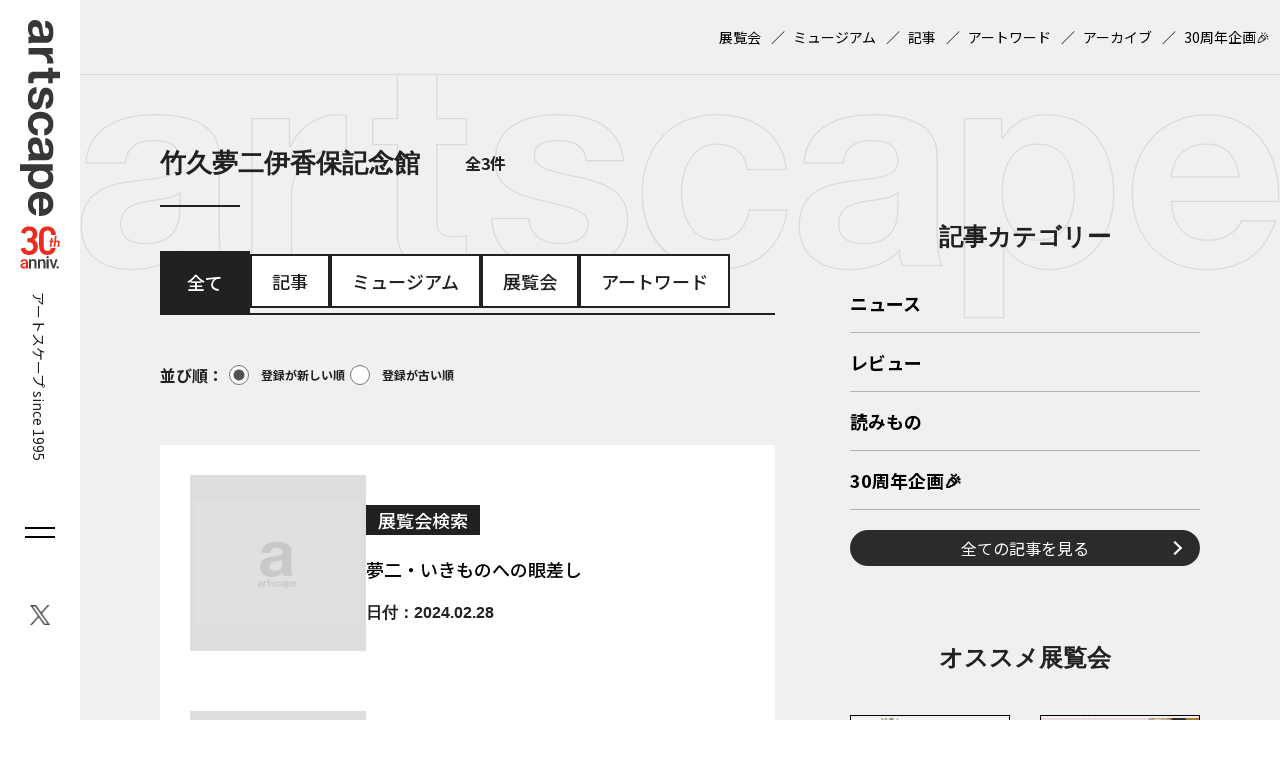

--- FILE ---
content_type: text/html; charset=UTF-8
request_url: https://artscape.jp/tag/%E7%AB%B9%E4%B9%85%E5%A4%A2%E4%BA%8C%E4%BC%8A%E9%A6%99%E4%BF%9D%E8%A8%98%E5%BF%B5%E9%A4%A8/
body_size: 8472
content:
<!DOCTYPE html>
<html lang="ja">
<head>
<!-- Google Tag Manager -->
<script>(function(w,d,s,l,i){w[l]=w[l]||[];w[l].push({'gtm.start':
new Date().getTime(),event:'gtm.js'});var f=d.getElementsByTagName(s)[0],
j=d.createElement(s),dl=l!='dataLayer'?'&l='+l:'';j.async=true;j.src=
'https://www.googletagmanager.com/gtm.js?id='+i+dl;f.parentNode.insertBefore(j,f);
})(window,document,'script','dataLayer','GTM-5C4PD4');</script>
<!-- End Google Tag Manager -->
<!-- 広告ベースタグ -->
<script async src="https://securepubads.g.doubleclick.net/tag/js/gpt.js"></script>
<script>
	window.googletag = window.googletag || {cmd: []};
	googletag.cmd.push(function() {
	
//【PC共通】右サイドバー上‗レクタングル１
googletag.defineSlot('/21868270103/artscape2_PCall_SidebarR_Rectangle_1', [[300, 250], [200, 200], [336, 280], [250, 250]], 'div-gpt-ad-1715046924974-0').addService(googletag.pubads());
//【PC共通】右サイドバー下1‗レクタングル２
googletag.defineSlot('/21868270103/artscape2_PCall_SidebarR_Rectangle_2', [[250, 250], [336, 280], [200, 200], [300, 250]], 'div-gpt-ad-1715046801754-0').addService(googletag.pubads());
//【PC共通】右サイドバー下2‗レクタングル３
googletag.defineSlot('/21868270103/artscape2_PCall_SidebarR_Rectangle_3', [[300, 600], [200, 200], [250, 250], [300, 250], [336, 280]], 'div-gpt-ad-1715046874496-0').addService(googletag.pubads());
//【PC共通】下部オーバーレイ‗アンカー１
googletag.defineSlot('/21868270103/artscape2_PCall_Overlay_Anchor_1', [[468, 60], [970, 90], [728, 90]], 'div-gpt-ad-1715578657467-0').addService(googletag.pubads());
//【SP共通】下サイドバー上‗レクタングル１
googletag.defineSlot('/21868270103/artscape2_SPall_SidebarU_Rectangle_1', [[250, 250], [300, 250], [336, 280], [200, 200]], 'div-gpt-ad-1715045739511-0').addService(googletag.pubads());
//【SP共通】下サイドバー下1‗レクタングル２
googletag.defineSlot('/21868270103/artscape2_SPall_SidebarU_Rectangle_2', [[200, 200], [250, 250], [300, 250], [336, 280]], 'div-gpt-ad-1715045904687-0').addService(googletag.pubads());
//【SP共通】下サイドバー下2‗レクタングル３
googletag.defineSlot('/21868270103/artscape2_SPall_SidebarU_Rectangle_3', [[200, 200], [250, 250], [300, 250], [336, 280]], 'div-gpt-ad-1715045836351-0').addService(googletag.pubads());
//【SP共通】下部オーバーレイ‗アンカー１
googletag.defineSlot('/21868270103/artscape2_SPall_Overlay_Anchor_1', [[320, 50], [320, 100]], 'div-gpt-ad-1715578743373-0').addService(googletag.pubads());	googletag.pubads().enableSingleRequest();
	googletag.pubads().collapseEmptyDivs();
	googletag.enableServices();
});
</script>
<!-- meta -->
<meta charset="utf-8">
<meta name="viewport" content="width=device-width,initial-scale=1">
<meta name="keywords" content="" />

<meta name="description" content="美術館・アート情報" />

<meta property="og:locale" content="ja_JP" />
<meta property="og:site_name" content="artscape" />
<meta property="og:type" content="article" />
<meta property="og:url" content="https://artscape.jp" />

<meta property="og:title" content="竹久夢二伊香保記念館 &#8211; artscape" />
<meta property="og:description" content="美術館・アート情報">
<meta property="og:image" content="https://artscape.jp/wp-content/themes/artscape/images/ogp.png?20241218">
<meta property="og:image:width" content="1200" />
<meta property="og:image:height" content="631" />

<meta name="twitter:site" content="@Twitter" />
<meta name="twitter:title" content="竹久夢二伊香保記念館 &#8211; artscape" />
<meta name="twitter:url" content="https://artscape.jp" />
<meta name="twitter:card" content="summary_large_image">
<meta name="twitter:description" content="美術館・アート情報" />
<meta name="twitter:image" content="https://artscape.jp/wp-content/themes/artscape/images/ogp.png?20241218">
<!-- /meta -->

<!-- CSS,JS -->
<link rel="shortcut icon" href="https://artscape.jp/wp-content/themes/artscape/images/favicon.ico">
<!-- /CSS,JS -->
<title>竹久夢二伊香保記念館 &#8211; artscape</title>
<meta name='robots' content='max-image-preview:large' />
<link rel='dns-prefetch' href='//artscape.jp' />
<script type="text/javascript">
/* <![CDATA[ */
window._wpemojiSettings = {"baseUrl":"https:\/\/s.w.org\/images\/core\/emoji\/15.0.3\/72x72\/","ext":".png","svgUrl":"https:\/\/s.w.org\/images\/core\/emoji\/15.0.3\/svg\/","svgExt":".svg","source":{"concatemoji":"https:\/\/artscape.jp\/wp-includes\/js\/wp-emoji-release.min.js?ver=6.5.3"}};
/*! This file is auto-generated */
!function(i,n){var o,s,e;function c(e){try{var t={supportTests:e,timestamp:(new Date).valueOf()};sessionStorage.setItem(o,JSON.stringify(t))}catch(e){}}function p(e,t,n){e.clearRect(0,0,e.canvas.width,e.canvas.height),e.fillText(t,0,0);var t=new Uint32Array(e.getImageData(0,0,e.canvas.width,e.canvas.height).data),r=(e.clearRect(0,0,e.canvas.width,e.canvas.height),e.fillText(n,0,0),new Uint32Array(e.getImageData(0,0,e.canvas.width,e.canvas.height).data));return t.every(function(e,t){return e===r[t]})}function u(e,t,n){switch(t){case"flag":return n(e,"\ud83c\udff3\ufe0f\u200d\u26a7\ufe0f","\ud83c\udff3\ufe0f\u200b\u26a7\ufe0f")?!1:!n(e,"\ud83c\uddfa\ud83c\uddf3","\ud83c\uddfa\u200b\ud83c\uddf3")&&!n(e,"\ud83c\udff4\udb40\udc67\udb40\udc62\udb40\udc65\udb40\udc6e\udb40\udc67\udb40\udc7f","\ud83c\udff4\u200b\udb40\udc67\u200b\udb40\udc62\u200b\udb40\udc65\u200b\udb40\udc6e\u200b\udb40\udc67\u200b\udb40\udc7f");case"emoji":return!n(e,"\ud83d\udc26\u200d\u2b1b","\ud83d\udc26\u200b\u2b1b")}return!1}function f(e,t,n){var r="undefined"!=typeof WorkerGlobalScope&&self instanceof WorkerGlobalScope?new OffscreenCanvas(300,150):i.createElement("canvas"),a=r.getContext("2d",{willReadFrequently:!0}),o=(a.textBaseline="top",a.font="600 32px Arial",{});return e.forEach(function(e){o[e]=t(a,e,n)}),o}function t(e){var t=i.createElement("script");t.src=e,t.defer=!0,i.head.appendChild(t)}"undefined"!=typeof Promise&&(o="wpEmojiSettingsSupports",s=["flag","emoji"],n.supports={everything:!0,everythingExceptFlag:!0},e=new Promise(function(e){i.addEventListener("DOMContentLoaded",e,{once:!0})}),new Promise(function(t){var n=function(){try{var e=JSON.parse(sessionStorage.getItem(o));if("object"==typeof e&&"number"==typeof e.timestamp&&(new Date).valueOf()<e.timestamp+604800&&"object"==typeof e.supportTests)return e.supportTests}catch(e){}return null}();if(!n){if("undefined"!=typeof Worker&&"undefined"!=typeof OffscreenCanvas&&"undefined"!=typeof URL&&URL.createObjectURL&&"undefined"!=typeof Blob)try{var e="postMessage("+f.toString()+"("+[JSON.stringify(s),u.toString(),p.toString()].join(",")+"));",r=new Blob([e],{type:"text/javascript"}),a=new Worker(URL.createObjectURL(r),{name:"wpTestEmojiSupports"});return void(a.onmessage=function(e){c(n=e.data),a.terminate(),t(n)})}catch(e){}c(n=f(s,u,p))}t(n)}).then(function(e){for(var t in e)n.supports[t]=e[t],n.supports.everything=n.supports.everything&&n.supports[t],"flag"!==t&&(n.supports.everythingExceptFlag=n.supports.everythingExceptFlag&&n.supports[t]);n.supports.everythingExceptFlag=n.supports.everythingExceptFlag&&!n.supports.flag,n.DOMReady=!1,n.readyCallback=function(){n.DOMReady=!0}}).then(function(){return e}).then(function(){var e;n.supports.everything||(n.readyCallback(),(e=n.source||{}).concatemoji?t(e.concatemoji):e.wpemoji&&e.twemoji&&(t(e.twemoji),t(e.wpemoji)))}))}((window,document),window._wpemojiSettings);
/* ]]> */
</script>
<style id='wp-emoji-styles-inline-css' type='text/css'>

	img.wp-smiley, img.emoji {
		display: inline !important;
		border: none !important;
		box-shadow: none !important;
		height: 1em !important;
		width: 1em !important;
		margin: 0 0.07em !important;
		vertical-align: -0.1em !important;
		background: none !important;
		padding: 0 !important;
	}
</style>
<link rel='stylesheet' id='wordpress-popular-posts-css-css' href='https://artscape.jp/wp-content/plugins/wordpress-popular-posts/assets/css/wpp.css?ver=6.4.2' type='text/css' media='all' />
<link rel='stylesheet' id='temp-reset-css' href='https://artscape.jp/wp-content/themes/artscape/css/common/reset.css?ver=1747360366' type='text/css' media='' />
<link rel='stylesheet' id='temp-common-css' href='https://artscape.jp/wp-content/themes/artscape/css/common/common.css?ver=1747360366' type='text/css' media='' />
<link rel='stylesheet' id='temp-editor-css' href='https://artscape.jp/wp-content/themes/artscape/css/common/editor.css?ver=1747360366' type='text/css' media='' />
<link rel='stylesheet' id='temp-style-css' href='https://artscape.jp/wp-content/themes/artscape/css/style.css?ver=1750906278' type='text/css' media='' />
<link rel='stylesheet' id='temp-smp-css' href='https://artscape.jp/wp-content/themes/artscape/css/smp.css?ver=1747360366' type='text/css' media='' />
<link rel='stylesheet' id='temp-article-css' href='https://artscape.jp/wp-content/themes/artscape/css/ver/article.css?ver=1753662383' type='text/css' media='' />
<link rel='stylesheet' id='temp-archive-css' href='https://artscape.jp/wp-content/themes/artscape/css/ver/archive.css?ver=1752222454' type='text/css' media='' />
<link rel='stylesheet' id='temp-tag-css' href='https://artscape.jp/wp-content/themes/artscape/css/ver/tag.css?ver=1747360366' type='text/css' media='' />
<script type="application/json" id="wpp-json">

{"sampling_active":1,"sampling_rate":100,"ajax_url":"https:\/\/artscape.jp\/wp-json\/wordpress-popular-posts\/v1\/popular-posts","api_url":"https:\/\/artscape.jp\/wp-json\/wordpress-popular-posts","ID":0,"token":"f162b68df1","lang":0,"debug":0}

</script>
<script type="text/javascript" src="https://artscape.jp/wp-content/plugins/wordpress-popular-posts/assets/js/wpp.min.js?ver=6.4.2" id="wpp-js-js"></script>
            <style id="wpp-loading-animation-styles">@-webkit-keyframes bgslide{from{background-position-x:0}to{background-position-x:-200%}}@keyframes bgslide{from{background-position-x:0}to{background-position-x:-200%}}.wpp-widget-placeholder,.wpp-widget-block-placeholder,.wpp-shortcode-placeholder{margin:0 auto;width:60px;height:3px;background:#dd3737;background:linear-gradient(90deg,#dd3737 0%,#571313 10%,#dd3737 100%);background-size:200% auto;border-radius:3px;-webkit-animation:bgslide 1s infinite linear;animation:bgslide 1s infinite linear}</style>
            <noscript><style>.lazyload[data-src]{display:none !important;}</style></noscript><style>.lazyload{background-image:none !important;}.lazyload:before{background-image:none !important;}</style><link rel="icon" href="/wp-content/uploads/2025/07/cropped-favicon-32x32.png" sizes="32x32" />
<link rel="icon" href="/wp-content/uploads/2025/07/cropped-favicon-192x192.png" sizes="192x192" />
<link rel="apple-touch-icon" href="/wp-content/uploads/2025/07/cropped-favicon-180x180.png" />
<meta name="msapplication-TileImage" content="/wp-content/uploads/2025/07/cropped-favicon-270x270.png" />
</head>
<body class="archive tag tag-280">
<!-- Google Tag Manager (noscript) -->
<noscript><iframe src="https://www.googletagmanager.com/ns.html?id=GTM-5C4PD4"
height="0" width="0" style="display:none;visibility:hidden"></iframe></noscript>
<!-- End Google Tag Manager (noscript) -->
<div id="wrapper">
		<header id="header">
		
		<div id="header-siteid">
				<a href="https://artscape.jp"><img src="[data-uri]" alt="artscape" data-src="https://artscape.jp/wp-content/themes/artscape/images/siteid-tate.svg" decoding="async" class="lazyload"><noscript><img src="https://artscape.jp/wp-content/themes/artscape/images/siteid-tate.svg" alt="artscape" data-eio="l"></noscript><img src="[data-uri]" alt="30th anniv." data-src="https://artscape.jp/wp-content/themes/artscape/images/30th-logo.svg" decoding="async" class="lazyload"><noscript><img src="https://artscape.jp/wp-content/themes/artscape/images/30th-logo.svg" alt="30th anniv." data-eio="l"></noscript></a>
				<span>アートスケープ  since 1995</span>
			</div>
		<div id="header-siteid-sp">
			<a href="https://artscape.jp"><img src="[data-uri]" alt="artscape" data-src="https://artscape.jp/wp-content/themes/artscape/images/siteid-yoko.svg" decoding="async" class="lazyload"><noscript><img src="https://artscape.jp/wp-content/themes/artscape/images/siteid-yoko.svg" alt="artscape" data-eio="l"></noscript><img src="[data-uri]" alt="30th anniv." data-src="https://artscape.jp/wp-content/themes/artscape/images/30th-logo.svg" decoding="async" class="lazyload"><noscript><img src="https://artscape.jp/wp-content/themes/artscape/images/30th-logo.svg" alt="30th anniv." data-eio="l"></noscript></a>
			<span>アートスケープ  <br>since 1995</span>
		</div>
				<div id="header-burger">
			<i id="header-burger-trig">
				<u></u>
				<u></u>
			</i>
		</div>
		<div id="header-sns">
			<ul>
							<li id="sns-item-1">
					<a href="https://twitter.com/artscapeJP" target="_blank" rel="noreferrer noopener">
						<img src="[data-uri]" alt="X（Twitter）" data-src="/wp-content/uploads/2023/12/sns-twitter.png" decoding="async" class="lazyload" data-eio-rwidth="42" data-eio-rheight="44"><noscript><img src="/wp-content/uploads/2023/12/sns-twitter.png" alt="X（Twitter）" data-eio="l"></noscript>
					</a>
				</li>
								</ul>
		</div>
	</header>
		<div id="burger">
		<div id="burger-inner">
			<div id="burger-sns">
				<ul>
									<li id="burger-sns-item-1">
						<a href="https://twitter.com/artscapeJP" target="_blank" rel="noreferrer noopener">
							<img src="[data-uri]" alt="X（Twitter）" data-src="/wp-content/uploads/2024/02/sns-twitter-w.png" decoding="async" class="lazyload" data-eio-rwidth="48" data-eio-rheight="48"><noscript><img src="/wp-content/uploads/2024/02/sns-twitter-w.png" alt="X（Twitter）" data-eio="l"></noscript>
						</a>
					</li>
										</ul>
			</div>
			<div class="burger-item">
				<h2>サイト内検索（Google）</h2>
				<form action="/search/" id="cse-search-box" name="cse-search-box">
					<input type="hidden" name="cx" value="054b947e1dde94753">
					<input type="hidden" name="cof" value="FORID:9">
					<input type="hidden" name="ie" value="UTF-8">
					<input name="siteurl" value="/search/" type="hidden">
					<input name="ref" value="" type="hidden">
					<input name="ss" value="" type="hidden">

					<input type="text" name="q" placeholder="サイト内検索">
					<input type="submit" name="sa" value="">
				</form>
			</div>
			<div class="burger-item">
				<h2>
					<a href="https://artscape.jp/article/">記事</a>
				</h2>
				<ul>
									<li>
						<a href="https://artscape.jp/category/news/">ニュース</a>
					</li>
										<li>
						<a href="https://artscape.jp/category/review/">レビュー</a>
					</li>
										<li>
						<a href="https://artscape.jp/category/reading/">読みもの</a>
					</li>
										<li><a href="https://artscape.jp/30th/">30周年企画🎉</a></li>
				</ul>
			</div>
			<div class="burger-item">
				<h2>
					<a href="https://artscape.jp/exhibitions/">展覧会検索</a>
				</h2>
				<ul>
					<li><a href="https://artscape.jp/exhibitions/?pickup=true">オススメ展覧会一覧</a></li>
				</ul>
			</div>
			<div class="burger-item">
				<h2>
					<a href="https://artscape.jp/museum/">ミュージアム検索</a>
				</h2>
			</div>
			<div class="burger-item">
				<h2>
					<a href="https://artscape.jp/artword/">アートワード</a>
				</h2>
			</div>
			<div class="burger-item">
				<h2>
					<a href="https://artscape.jp/archives/">アーカイブ</a>
				</h2>
			</div>
		</div>
	</div>
	<main>
	<div id="submenu">
	<div id="submenu-inner" class="wrap wrap-1400">
				<ul>
						<li id="footer-textlink2-0">
					<a href="/exhibitions/" >展覧会</a>
				</li>
								<li id="footer-textlink2-0">
					<a href="/museum/" >ミュージアム</a>
				</li>
								<li id="footer-textlink2-0">
					<a href="/article/" >記事</a>
				</li>
								<li id="footer-textlink2-0">
					<a href="/artword/" >アートワード</a>
				</li>
								<li id="footer-textlink2-0">
					<a href="/archives/" >アーカイブ</a>
				</li>
								<li id="footer-textlink2-0">
					<a href="https://artscape.jp/30th/" >30周年企画🎉</a>
				</li>
							</ul>
			</div>
</div>
	<div id="container">
		<div id="container-flex" class="wrap wrap-1400">
			<div id="content">
				<div id="tag-name">
					<div class="lv-black">
						<h1>
							<strong>竹久夢二伊香保記念館</strong>
						</h1>
						<em>全3件<u></u></em>
					</div>
				</div>
				<div id="tag-articles">
					<div id="tag-post_type">
						<ul>
							<li data-type="all" class="current">全て</li>
												<li data-type="post">記事</li>
														<li data-type="museum">ミュージアム</li>
														<li data-type="exhibitions">展覧会</li>
														<li data-type="artword">アートワード</li>
													</ul>
					</div>
					<div id="tag-sort" class="archive-narrow">
						<dl>
							<dt>並び順</dt>
							<dd>
								<ul>
									<li><label for="author-sort-desc"><input id="author-sort-desc" type="radio" name="sort" value="desc" checked>登録が新しい順</label></li>
									<li><label for="author-sort-asc"><input id="author-sort-asc" type="radio" name="sort" value="asc">登録が古い順</label></li>
								</ul>
							</dd>
						</dl>
					</div>
					<div id="article-list">
					
<article class="item-tag" data-num="240228015758" data-type="exhibitions">
	<figure class="item-img">
		<a href="https://artscape.jp/exhibitions/3927/">
					<img src="[data-uri]" alt="夢二・いきものへの眼差し" data-src="https://artscape.jp/wp-content/themes/artscape/images/dummy.png" decoding="async" class="lazyload" data-eio-rwidth="400" data-eio-rheight="300"><noscript><img src="https://artscape.jp/wp-content/themes/artscape/images/dummy.png" alt="夢二・いきものへの眼差し" data-eio="l"></noscript>
				</a>
	</figure>
	<div class="item-txt">
		<strong>展覧会検索</strong>
		<h3 class="article-title"><a href="https://artscape.jp/exhibitions/3927/"><span>夢二・いきものへの眼差し</span></a></h3>
		<em class="article-datetime">日付：2024.02.28</em>
	</div>
</article>

<article class="item-tag" data-num="240228015758" data-type="exhibitions">
	<figure class="item-img">
		<a href="https://artscape.jp/exhibitions/3928/">
					<img src="[data-uri]" alt="竹久夢二・井上文太　時空を超えた愛と夢" data-src="https://artscape.jp/wp-content/themes/artscape/images/dummy.png" decoding="async" class="lazyload" data-eio-rwidth="400" data-eio-rheight="300"><noscript><img src="https://artscape.jp/wp-content/themes/artscape/images/dummy.png" alt="竹久夢二・井上文太　時空を超えた愛と夢" data-eio="l"></noscript>
				</a>
	</figure>
	<div class="item-txt">
		<strong>展覧会検索</strong>
		<h3 class="article-title"><a href="https://artscape.jp/exhibitions/3928/"><span>竹久夢二・井上文太　時空を超えた愛と夢</span></a></h3>
		<em class="article-datetime">日付：2024.02.28</em>
	</div>
</article>

<article class="item-tag" data-num="240227111423" data-type="museum">
	<figure class="item-img">
		<a href="https://artscape.jp/museum/1720/">
					<img src="[data-uri]" alt="竹久夢二伊香保記念館" data-src="https://artscape.jp/wp-content/themes/artscape/images/dummy.png" decoding="async" class="lazyload" data-eio-rwidth="400" data-eio-rheight="300"><noscript><img src="https://artscape.jp/wp-content/themes/artscape/images/dummy.png" alt="竹久夢二伊香保記念館" data-eio="l"></noscript>
				</a>
	</figure>
	<div class="item-txt">
		<strong>ミュージアム検索</strong>
		<h3 class="article-title"><a href="https://artscape.jp/museum/1720/"><span>竹久夢二伊香保記念館</span></a></h3>
		<em class="article-datetime">日付：2024.02.27</em>
	</div>
</article>
										</div>
					<div id="tag-error">
						<p>検索結果がありません。</p>
					</div>
				</div>

			</div>
			<aside id="utility">
	<h2>サイドバー</h2>
	<div class="utility">
			<div class="ad-box pc-only">
	<!-- /21868270103/artscape2_PCall_SidebarR_Rectangle_1 -->
	<div id='div-gpt-ad-1715046924974-0' style='min-width: 200px; min-height: 200px;'>
	<script>
		googletag.cmd.push(function() { googletag.display('div-gpt-ad-1715046924974-0'); });
	</script>
	</div>
</div>

<div class="ad-box sp-only">
	<!-- /21868270103/artscape2_SPall_SidebarU_Rectangle_1 -->
	<div id='div-gpt-ad-1715045739511-0' style='min-width: 200px; min-height: 200px;'>
	<script>
		googletag.cmd.push(function() { googletag.display('div-gpt-ad-1715045739511-0'); });
	</script>
	</div>
</div>			<h3>記事カテゴリー</h3>
		<ul id="sidebar-category-list">
					<li>
				<a href="https://artscape.jp/category/news/">ニュース</a>
			</li>
							<li>
				<a href="https://artscape.jp/category/review/">レビュー</a>
			</li>
							<li>
				<a href="https://artscape.jp/category/reading/">読みもの</a>
			</li>
							<li><a href="https://artscape.jp/30th/">30周年企画🎉</a></li>
		</ul>
		<a class="mgT20 btn-round-arrow-R" href="https://artscape.jp/article/">全ての記事を見る</a>
	</div>
	<div class="utility">
		<h3>オススメ展覧会</h3>

			<ul id="utility-pickup-list">
						<li>
				<a href="https://artscape.jp/exhibitions/58033/">
					<figure>
												<img src="[data-uri]" alt="浦川大志個展　スプリット・アイランド" data-src="/wp-content/uploads/2026/01/2601_o_23.jpg" decoding="async" class="lazyload" data-eio-rwidth="700" data-eio-rheight="989"><noscript><img src="/wp-content/uploads/2026/01/2601_o_23.jpg" alt="浦川大志個展　スプリット・アイランド" data-eio="l"></noscript>
					</figure>
					<h4>浦川大志個展　スプリット・アイランド</h4>
				</a>
			</li>
							<li>
				<a href="https://artscape.jp/exhibitions/56946/">
					<figure>
												<img src="[data-uri]" alt="はいからモダン袴スタイル　―「女袴」の近現代―" data-src="/wp-content/uploads/2025/12/ba09cca39fb70159e71e87dbbf1cb899-1.jpg" decoding="async" class="lazyload" data-eio-rwidth="849" data-eio-rheight="1200"><noscript><img src="/wp-content/uploads/2025/12/ba09cca39fb70159e71e87dbbf1cb899-1.jpg" alt="はいからモダン袴スタイル　―「女袴」の近現代―" data-eio="l"></noscript>
					</figure>
					<h4>はいからモダン袴スタイル　―「女袴」の近現代―</h4>
				</a>
			</li>
							<li>
				<a href="https://artscape.jp/exhibitions/51795/">
					<figure>
												<img src="[data-uri]" alt="向井山朋子　Act of Fire" data-src="/wp-content/uploads/2025/10/d19425d4b25c2f9b9b92ee8f9f048e85.jpg" decoding="async" class="lazyload" data-eio-rwidth="724" data-eio-rheight="1024"><noscript><img src="/wp-content/uploads/2025/10/d19425d4b25c2f9b9b92ee8f9f048e85.jpg" alt="向井山朋子　Act of Fire" data-eio="l"></noscript>
					</figure>
					<h4>向井山朋子　Act of Fire</h4>
				</a>
			</li>
							<li>
				<a href="https://artscape.jp/exhibitions/50803/">
					<figure>
												<img src="[data-uri]" alt="磯崎新：群島としての建築" data-src="/wp-content/uploads/2025/10/2510_o_12.jpg" decoding="async" class="lazyload" data-eio-rwidth="800" data-eio-rheight="1131"><noscript><img src="/wp-content/uploads/2025/10/2510_o_12.jpg" alt="磯崎新：群島としての建築" data-eio="l"></noscript>
					</figure>
					<h4>磯崎新：群島としての建築</h4>
				</a>
			</li>
						</ul>
			
		<a class="mgT20 btn-round-arrow-R" href="https://artscape.jp/exhibitions/?pickup=true">全てのオススメ展覧会を見る</a>
	</div>
			<div class="ad-box pc-only">
	<!-- /21868270103/artscape2_PCall_SidebarR_Rectangle_2 -->
	<div id='div-gpt-ad-1715046801754-0' style='min-width: 200px; min-height: 200px;'>
	<script>
		googletag.cmd.push(function() { googletag.display('div-gpt-ad-1715046801754-0'); });
	</script>
	</div>
</div>
<div class="ad-box pc-only">
<!-- /21868270103/artscape2_PCall_SidebarR_Rectangle_3 -->
	<div id='div-gpt-ad-1715046874496-0' style='min-width: 200px; min-height: 200px;'>
	<script>
		googletag.cmd.push(function() { googletag.display('div-gpt-ad-1715046874496-0'); });
	</script>
	</div>
</div>

<div class="ad-box sp-only">
	<!-- /21868270103/artscape2_SPall_SidebarU_Rectangle_2 -->
	<div id='div-gpt-ad-1715045904687-0' style='min-width: 200px; min-height: 200px;'>
	<script>
		googletag.cmd.push(function() { googletag.display('div-gpt-ad-1715045904687-0'); });
	</script>
	</div>
</div>
<div class="ad-box sp-only">
	<!-- /21868270103/artscape2_SPall_SidebarU_Rectangle_3 -->
	<div id='div-gpt-ad-1715045836351-0' style='min-width: 200px; min-height: 200px;'>
	<script>
		googletag.cmd.push(function() { googletag.display('div-gpt-ad-1715045836351-0'); });
	</script>
	</div>
</div>	
</aside>

		</div>
	</div>
	</main>
	<footer id="footer">
	<div id="topicpath">
	<ol itemscope itemtype="https://schema.org/BreadcrumbList"><li itemprop="itemListElement" itemscope itemtype="https://schema.org/ListItem"><a itemprop="item" href="https://artscape.jp"><span itemprop="name">ホーム</span></a><meta itemprop="position" content="1" /></li><li itemprop="itemListElement" itemscope itemtype="https://schema.org/ListItem"><a itemprop="item" href="https://artscape.jp/tag/%e7%ab%b9%e4%b9%85%e5%a4%a2%e4%ba%8c%e4%bc%8a%e9%a6%99%e4%bf%9d%e8%a8%98%e5%bf%b5%e9%a4%a8/"><span itemprop="name">タグ｜竹久夢二伊香保記念館</span></a><meta itemprop="position" content="2" /></li></ol></div>
<div id="footer-wp">
	<div id="footer-wp-1" class="wrap wrap-1400">
		<ul>
				<li id="footer-textlink1-1">
				<a href="/about/" >artscapeについて</a>
			</li>
						<li id="footer-textlink1-2">
				<a href="/ad/" >広告掲載について</a>
			</li>
						<li id="footer-textlink1-3">
				<a href="/press/" >プレスリリース送付</a>
			</li>
						<li id="footer-textlink1-4">
				<a href="/mdb_info/" >artscape情報登録サービスの利用申込</a>
			</li>
						<li id="footer-textlink1-5">
				<a href="/authors/" >著者一覧</a>
			</li>
					</ul>
	</div>
		<div id="footer-wp-2" class="wrap wrap-1400">
		<ul>
				<li id="footer-textlink2-0">
				<a href="/term/" >利用規約</a>
			</li>
					<li id="footer-textlink2-0">
				<a href="/privacy-policy/" >プライバシーポリシー</a>
			</li>
					<li id="footer-textlink2-0">
				<a href="/contact/" >お問い合わせ</a>
			</li>
				</ul>
	</div>
	</div>
<div id="footer-dnp">
	<div id="footer-dnp-1" class="wrap wrap-1400">
		<ul>
				<li id="footer-imglist1-1">
				<a href="https://mecenat-mark.org/" >
					<img src="[data-uri]" alt="THIS IS MECEHAT 2025" width="960" height="398" data-src="/wp-content/uploads/2025/07/4df2b0d489040271a420ce0ad1bc39c9.jpg" decoding="async" class="lazyload" data-eio-rwidth="1920" data-eio-rheight="796"><noscript><img src="/wp-content/uploads/2025/07/4df2b0d489040271a420ce0ad1bc39c9.jpg" alt="THIS IS MECEHAT 2025" width="960" height="398" data-eio="l"></noscript>
				</a>
			</li>
					</ul>
	</div>
		<div id="footer-dnp-2" class="wrap wrap-1400">
		<ul>
				<li id="footer-imglist2-0">
				<a href="https://www.dnpfcp.jp/gallery/ggg/" >
					<img src="[data-uri]" alt="ggg" width="98" height="40" data-src="/wp-content/uploads/2023/12/group_ggg.png" decoding="async" class="lazyload" data-eio-rwidth="196" data-eio-rheight="80"><noscript><img src="/wp-content/uploads/2023/12/group_ggg.png" alt="ggg" width="98" height="40" data-eio="l"></noscript>
				</a>
			</li>
					<li id="footer-imglist2-0">
				<a href="https://www.dnpfcp.jp/gallery/ddd/" >
					<img src="[data-uri]" alt="ddd" width="98" height="40" data-src="/wp-content/uploads/2023/12/group_ddd.png" decoding="async" class="lazyload" data-eio-rwidth="196" data-eio-rheight="80"><noscript><img src="/wp-content/uploads/2023/12/group_ddd.png" alt="ddd" width="98" height="40" data-eio="l"></noscript>
				</a>
			</li>
					<li id="footer-imglist2-0">
				<a href="http://dnp-museumlab.jp/" >
					<img src="[data-uri]" alt="DNPミュージアムラボ" width="154" height="40" data-src="/wp-content/uploads/2023/12/group_ldml.png" decoding="async" class="lazyload" data-eio-rwidth="308" data-eio-rheight="80"><noscript><img src="/wp-content/uploads/2023/12/group_ldml.png" alt="DNPミュージアムラボ" width="154" height="40" data-eio="l"></noscript>
				</a>
			</li>
					<li id="footer-imglist2-0">
				<a href="https://dnp-cultural-heritage.jp/index.html" >
					<img src="[data-uri]" alt="DNP京都太秦文化遺産ギャラリー" width="153" height="59" data-src="/wp-content/uploads/2023/12/groupe_uzumasa.png" decoding="async" class="lazyload" data-eio-rwidth="306" data-eio-rheight="118"><noscript><img src="/wp-content/uploads/2023/12/groupe_uzumasa.png" alt="DNP京都太秦文化遺産ギャラリー" width="153" height="59" data-eio="l"></noscript>
				</a>
			</li>
					<li id="footer-imglist2-0">
				<a href="http://www.mmm-ginza.org/" >
					<img src="[data-uri]" alt="MMM" width="127" height="56" data-src="/wp-content/uploads/2023/12/group_mdmdf.png" decoding="async" class="lazyload" data-eio-rwidth="254" data-eio-rheight="112"><noscript><img src="/wp-content/uploads/2023/12/group_mdmdf.png" alt="MMM" width="127" height="56" data-eio="l"></noscript>
				</a>
			</li>
					<li id="footer-imglist2-0">
				<a href="http://dnpartcom.jp/" >
					<img src="[data-uri]" alt="株式会社DNPアートコミュニケーションズ" width="160" height="10" data-src="/wp-content/uploads/2024/03/426f95c1ed78544079d1dbabfcd66d50.jpg" decoding="async" class="lazyload" data-eio-rwidth="320" data-eio-rheight="20"><noscript><img src="/wp-content/uploads/2024/03/426f95c1ed78544079d1dbabfcd66d50.jpg" alt="株式会社DNPアートコミュニケーションズ" width="160" height="10" data-eio="l"></noscript>
				</a>
			</li>
				</ul>
	</div>
		<div id="footer-dnp-3" class="wrap wrap-1000">
		<div id="footer-dnp-3-inner">
			<div id="footer-dnp-3-L">
				<figure>
					<img src="[data-uri]" alt="未来のあたりまえをつくる。DNP" data-src="https://artscape.jp/wp-content/themes/artscape/images/dnp.png" decoding="async" class="lazyload" data-eio-rwidth="578" data-eio-rheight="212"><noscript><img src="https://artscape.jp/wp-content/themes/artscape/images/dnp.png" alt="未来のあたりまえをつくる。DNP" data-eio="l"></noscript>
				</figure>
			</div>
			<div id="footer-dnp-3-R">
				<p>
				&copy;1996-2026 DAI NIPPON PRINTING Co., Ltd.<br>
				掲載画像・その他の無断転載・転用を禁じます。<br>
				アートスケープ/artscapeは、大日本印刷株式会社が運営しています。<br>
				アートスケープ/artscape、アートワード/Artwordsは、大日本印刷株式会社の登録商標です。<br>
				artscape, Artwords are the registered trademarks of DAI NIPPON PRINTING Co., Ltd.
				</p>

			</div>
		</div>
	</div>

			<!-- フッター -->
<div class="ad-box pc-only">
	<!-- /21868270103/artscape2_PCall_Overlay_Anchor_1 -->
	<div id='div-gpt-ad-1715578657467-0' style='min-width: 468px; min-height: 60px;'>
		<script>
		googletag.cmd.push(function() { googletag.display('div-gpt-ad-1715578657467-0'); });
		</script>
	</div>
</div>
<div class="ad-box sp-only">
	<!-- /21868270103/artscape2_SPall_Overlay_Anchor_1 -->
	<div id='div-gpt-ad-1715578743373-0' style='min-width: 320px; min-height: 50px;'>
	<script>
		googletag.cmd.push(function() { googletag.display('div-gpt-ad-1715578743373-0'); });
	</script>
	</div>
</div>	</div>
	</footer>
<script type="text/javascript" id="eio-lazy-load-js-before">
/* <![CDATA[ */
var eio_lazy_vars = {"exactdn_domain":"","skip_autoscale":0,"threshold":0};
/* ]]> */
</script>
<script type="text/javascript" src="https://artscape.jp/wp-content/plugins/ewww-image-optimizer/includes/lazysizes.min.js?ver=760" id="eio-lazy-load-js"></script>
<script type="text/javascript" src="https://artscape.jp/wp-content/themes/artscape/js/jquery.min.js?ver=1752222454" id="temp-jquery-js"></script>
<script type="text/javascript" src="https://artscape.jp/wp-content/themes/artscape/js/cmd.js?ver=1752222454" id="temp-common-js"></script>
<script type="text/javascript" src="https://artscape.jp/wp-content/themes/artscape/js/ver/tag.js?ver=1752222454" id="temp-tag-js"></script>
</div><!--#wrapper-->
</body>
</html>


--- FILE ---
content_type: text/html; charset=utf-8
request_url: https://www.google.com/recaptcha/api2/aframe
body_size: 267
content:
<!DOCTYPE HTML><html><head><meta http-equiv="content-type" content="text/html; charset=UTF-8"></head><body><script nonce="bXaQXGtAUTRczFQOe_FroA">/** Anti-fraud and anti-abuse applications only. See google.com/recaptcha */ try{var clients={'sodar':'https://pagead2.googlesyndication.com/pagead/sodar?'};window.addEventListener("message",function(a){try{if(a.source===window.parent){var b=JSON.parse(a.data);var c=clients[b['id']];if(c){var d=document.createElement('img');d.src=c+b['params']+'&rc='+(localStorage.getItem("rc::a")?sessionStorage.getItem("rc::b"):"");window.document.body.appendChild(d);sessionStorage.setItem("rc::e",parseInt(sessionStorage.getItem("rc::e")||0)+1);localStorage.setItem("rc::h",'1769336113628');}}}catch(b){}});window.parent.postMessage("_grecaptcha_ready", "*");}catch(b){}</script></body></html>

--- FILE ---
content_type: text/css
request_url: https://artscape.jp/wp-content/themes/artscape/css/ver/article.css?ver=1753662383
body_size: 2189
content:
@charset "UTF-8";
/*===============================================================
	shiftkey - wp - ver - article
===============================================================*/
/*記事検索*/
#article-text-form{padding-top: 2rem;}
#article-text-form p{
	display: flex;
	justify-content: center;
}

/*リスト*/
#article-list{
	margin-top: 2.5rem;
	display: flex;
	justify-content: space-between;
	flex-wrap: wrap;
}
#pr-list{
	margin: 2.5rem -2rem 0;
	padding: 2rem 2rem 0;
	background: #ebebeb;
	display: flex;
	justify-content: space-between;
	flex-wrap: wrap;
}
#pr-list .item-article{
	margin-bottom: 2rem;
}
#article-list-footer a{
	display: table;
	margin: 0 auto;
}

/*リスト内アイテム*/
.item-article{
	width: 48%;
	padding-bottom: 2rem;
	margin-bottom: 6rem;
}
.item-img{
	position: relative;
	width: 100%;
	padding-top: 66.66%;
	overflow: hidden;
}
.item-img img{
	position: absolute;
	width: 100%;
	height: 100%;
	object-fit: contain;
	background-color: #dddddd;
	left: 0;
	top: 0;
}
.item-img .new {
    position: absolute;
    padding: 25px;
	right: 0;
	top: 0;
}
.item-img .new:before {
    position: absolute;
    content: "";
    left: 0;
    top: 0;
    width: 0;
    height: 0;
    border-style: solid;
    border-width: 0 50px 50px 0;
    border-color: transparent #000 transparent transparent;
}
.item-img .new:after {
    position: absolute;
    content: "NEW";
    transform: rotate(45deg);
    display: block;
    font-size: 11px;
    white-space: pre;
    color: #fff;
    top: 10px;
	left: 20px;
    text-align: center;
    z-index: 2;
    line-height: 1.2;
}
.item-txt{
	margin-top: 2.5rem;
	display: flex;
	flex-wrap: wrap;
}
.item-txt p{
	width: auto;
	margin-top: 8px;
	font-size: 1.4rem;
	line-height: 26px;
	display: inline-block;
	align-self: end;
	margin-right: 20px;
}
.article-datetime{
	font-size: 1.6rem;
	font-family: Futura, 'Century Gothic', YuGothic, 'Hiragino Kaku Gothic ProN','Yu Gothic', Meiryo, sans-serif;
	font-style: normal;
	font-weight: bold;
}
.article-datetime::after{
	content: "｜";
}
.article-category{
	display: block;
	overflow: hidden;
}
.article-category{
	font-size: 1.6rem;
	position: relative;
	padding-bottom: 5px;
	font-family: Futura, 'Century Gothic', 'Noto Sans JP', BlinkMacSystemFont, "Helvetica Neue", YuGothic, "ヒラギノ角ゴ ProN W3", Hiragino Kaku Gothic ProN, Arial, "メイリオ", Meiryo, sans-serif;
	font-weight: bold;
	color: #000 !important;
}
.article-category::after {
	position: absolute;
	left: 0;
	content: '';
	width: 100%;
	height: 2px;
	background: #000000;
	bottom: -1px;
	transform: scale(0, 1);
	transform-origin: left top;
	transition: .3s all;
}
.article-category:hover::after {
	transform: scale(1, 1);
}
.article-title{
	width: 100%;
	font-size: 1.8rem;
	line-height: 2.8rem;
	display: -webkit-box;
	-webkit-line-clamp: 3;
	-webkit-box-orient: vertical;
	overflow: hidden;
}
.article-title a{
	color: #000;
	position: relative;
}
.article-title span{
	line-height: 1.5;
	background-image: linear-gradient(90deg, #000, #000); /* 線の色 */
	background-repeat: no-repeat;
	background-position: left bottom; /* 線の起点を左・下に設定 */
	background-size: 0 2px; /* 線の横幅を0、縦幅を1pxに */
	transition: background-size 0.5s; /* 線を伸ばすアニメーション実行時間を指定 */
}
.article-title span:hover{
	background-size: 100% 2px; /* 線の横幅を100%にする */
}
.article-title a:hover{
	color: #333;
}
.article-sponserd_by{
	color: #a4a4a4;
}
.article-prmark{
	display: inline-block;
	padding: .4rem .7rem;
	background-color: #a4a4a4;
	border: 1px solid #a4a4a4;
	color: #fff;
	width: 80px;
	text-align: center;
	line-height: 1;
}
.article-ranking{
	background: url(/wp-content/themes/artscape/images/popularity.svg) no-repeat;
	width: 114px;
	height: 26px;
	display: inline-block;
	font-size: 0;
}
@media screen and (max-width: 1250px) {
	.article-title span:hover{
		background-size: 0 2px;
	}
}
@media screen and (max-width: 1024px) {
	#pr-list{
		margin: 2.5rem 0rem 0;
		padding: 2rem 1.5rem;
	}
	.item-article{
		width: 100%;
		display: flex;
		gap: 2%;
		margin-bottom: 0;
		padding-bottom: 0;
	}
	.item-article+.item-article{
		margin-top: 2.5rem;
		padding-top: 2.5rem;
		border-top: 1px solid #e3e3e3;
	}
	.item-img{
		width: 50%;
		padding-top: 0;
	}
	.item-img img{
		height: 240px;
		position: relative;
	}
	.item-txt{
		display: block;
		width: 49%;
		margin-top: 0rem;
		padding-top: 5px;
	}
	.item-txt p{
		margin-top: .5rem;
		line-height: 21px;
		font-size: 1.2rem;
	}
	.article-datetime,
	.article-category{
		font-size: 1.5rem;
	}
	.article-category {
		display: inline-block;
		vertical-align: -2.3px;
		padding-bottom: 0;
	}
	.article-title{
		font-size: 1.8rem;
		line-height: 1.5;
		-webkit-line-clamp: 3;
		font-weight: 500;
		margin-top: 1rem;
		font-feature-settings: "palt";
	}



	.article-prmark{
		font-size: 1.2rem;
		width: 50px;
	}
	.article-ranking{
		width: 90px;
		height: 21px;
		background-size: 90px;
	}
	#article-list-footer{
		margin-top: 3.6rem;
	}
}
@media screen and (max-width: 768px) {
	.item-img img{
		height: 150px;
	}
}
/*ページネーション*/
#pagenation{
	margin: 2rem 0 10rem;
	display: flex;
	justify-content: center;
	align-items: center;
	font-size: 1.4rem;
	font-family: Futura, 'Century Gothic', YuGothic, 'Hiragino Kaku Gothic ProN','Yu Gothic', Meiryo, sans-serif;
	font-weight: bold;
}
#pagenation > *{
	margin: 0 1rem;
}
#pagenation a{
	color: #000;
	display: flex;
	width: 2rem;
	height: 3rem;
	align-items: flex-start;
	justify-content: center;
}
#pagenation span{
	color: #000;
	display: flex;
	width: 2rem;
	height: 3rem;
	align-items: flex-start;
	justify-content: center;
	border-bottom: 3px solid #575757;
}
#pagenation span.dots{
	border-bottom: none;
}

@media screen and (max-width: 1024px) {
	#pagenation{
		margin-top: 5rem;
		margin-bottom: 0;
	}
}
/* ラジオボタン
------------------------------------------------------------- */
input[type="radio"] {
	display: block;
	flex-shrink: 0;
	position: relative;
	width: 20px;
	height: 20px;
	margin-right: 12px;
	margin-top: 0;
	border: 1px solid #747474;
	background-color: #fff;
	border-radius: 50%;
	/* vertical-align: -5px; */
	-webkit-appearance: none;
	-moz-appearance: none;
	appearance: none;
}
input[type="radio"]:checked:before {
	content: '';
	width: 11px;
	height: 11px;
	background: #535353;
	border-radius: 50%;
	position: absolute;
	top: 50%;
	left: 50%;
	transform: translate(-50%, -50%);
}

/* 戻るボタン
------------------------------------------------------------- */
#exhibitions-back,
#museum-back,
#exhibitions-back,
#authors-footer,
#artword-footer{
	background-color: 100%;
	margin-top: 8rem;
}
#exhibitions-back a,
#museum-back a,
#exhibitions-back a,
#authors-footer a,
#artword-footer a{
	display: block;
	padding: 6rem 2rem;
	background-color: #212121;
	color: #fff;
	font-weight: bold;
	text-align: center;
	position: relative;
}
#exhibitions-back a::after,
#museum-back a::after,
#exhibitions-back a::after,
#authors-footer a::after,
#artword-footer a::after{
	content: '';
	width: 12px;
	height: 12px;
	border-top: 2px solid #fff;
	border-left: 2px solid #fff;
	transform: rotate(-45deg) translateY(-50%);
	position: absolute;
	left: 20px;
	top: 50%;
}

@media screen and (max-width: 1024px) {
	#exhibitions-back,
	#museum-back,
	#exhibitions-back,
	#authors-footer,
	#artword-footer{
	margin-top: 5rem;
}
	#exhibitions-back a,
	#museum-back a,
	#exhibitions-back a,
	#authors-footer a,
	#artword-footer a{
		padding: 3rem 2rem;
	}
}


/* 見出し
------------------------------------------------------------- */



--- FILE ---
content_type: text/css
request_url: https://artscape.jp/wp-content/themes/artscape/css/ver/archive.css?ver=1752222454
body_size: 2546
content:
@charset "UTF-8";
/*===============================================================
	shiftkey - wp - ver - archive
===============================================================*/
/* 展覧会検索,ミュージアム検索
------------------------------------------------------------- */
h3.toggle-trig{
	position: relative;
	display: flex;
	justify-content: space-between;
	align-items: center;
	padding: 3rem;
	font-size: 2rem;
	font-weight: bold;
}
h3.toggle-trig i{
	display: block;
	border-radius: 5rem;
	background: #2b2b2b;
	color: #fff;
	max-width: 240px;
	width: 100%;
	cursor: pointer;
	padding: 1.2rem;
	text-align: center;
	position: relative;
}
h3.toggle-trig i::before{
	content: "";
	display: inline-block;
    width: 12px; /* 大きさ */
    height: 12px; /* 大きさ */
    border-top: 2px solid #fff; /* 線の太さ・色 */
    border-left: 2px solid #fff; /* 線の太さ・色 */
	transform: rotate(45deg);
    -webkit-transform: rotate(45deg);
	position: absolute;
	top: 19px;
	left: 19px;
}
.toggle-trig.hide i::before{
	transform: rotate(-135deg);
    -webkit-transform: rotate(-135deg);
	top: 14px;
	left: 20px;
}
h3.toggle-trig i::after{
	content: "詳細検索を閉じる";
}
h3.toggle-trig.hide i::after{
	content: "詳細検索を開く";
}
.toggle-item{
	border-top: 2px solid #000;
	display: none;
}

@media screen and (max-width: 1024px) {
	h3.toggle-trig{
		padding: 2rem 1.5rem;
		line-height: 1.3;
	}
	h3.toggle-trig i{
		min-width: 175px;
		max-width: 175px;
		font-size: 1.6rem;
		padding: 1.2rem 2rem 1.2rem 1rem;
		text-align: right;
	}
	h3.toggle-trig i::before{
		width: 10px;
		height: 10px;
	}
	h3.toggle-trig i::after{
		font-size: 1.5rem;
	}
	h3.toggle-trig.hide i::after{
		font-size: 1.5rem;
	}
	.archive-narrow{margin-top: 2rem;}
}

@media screen and (max-width: 480px) {
	h3.toggle-trig{
		flex-wrap: wrap;
	}
	h3.toggle-trig span{
		width: calc( 100% - 130px );
	}
	h3.toggle-trig i{
		min-width: 120px;
		max-width: 120px;
	}
	h3.toggle-trig i::after, h3.toggle-trig.hide i::after{
		content: "詳細検索";
	}

}

/* 地域別検索 */
#lv-exhibitions strong{
	position: relative;
	padding: 0;
}


.archive-map{
	position: relative;
	margin-top: 40px;
	background-color: #ffffff;
}
.archive-map .toggle-item{
	padding: 2rem;
}
.archive-map form{
	padding: 0 2.5rem 2rem;
}
.archive-map ul{
	display: flex;
	flex-wrap: wrap;
	gap: 6px;
	max-width: 650px;
	margin-bottom: 2rem;
}
.archive-map ul li{
	width: calc((100% - 12px) / 3);
}
.archive-map ul li a{
	display: block;
	background-color: #f0f0f0;
	padding: 2rem 1rem;
	text-align: center;
	color: #000000;
	border-radius: 5px;
	font-size: 1.4rem;
	font-weight: bold;
	font-feature-settings: "palt";
	position: relative;
}
.archive-map ul li a:hover{
	background: #e8e8e8;
}

.archive-map ul li a::before{
	content: '';
	width: 4px;
	height: 35px;
	position: absolute;
	left: 8px;
	top: 50%;
	transform: translateY(-50%);
}
.archive-map .map-area-all a::before{ background-color: #ccc;}
.archive-map .map-area-hokkaido a::before{ background-color: #536bb2;}
.archive-map .map-area-tohoku a::before{ background-color: #5098b6;}
.archive-map .map-area-tokyo a::before{ background-color: #3d6631;}
.archive-map .map-area-kantou a::before{ background-color: #47895d;}
.archive-map .map-area-chubu a::before{ background-color: #85832b;}
.archive-map .map-area-kinki a::before{ background-color: #c45a67;}
.archive-map .map-area-chuugokushikoku a::before{ background-color: #ae7751;}
.archive-map .map-area-kyuushuuokinawa a::before{ background-color: #665b88;}


#exhibitions-map > figure,
#museum-map > figure{
	padding: 0 2.5rem 5rem 2.5rem;
}
.archive-map-text-form{
	display: flex;
	justify-content: center;
	flex-wrap: wrap;
}
.archive-map-text-form p{
	display: flex;
	justify-content: center;
	padding-bottom: 1rem;
}
.archive-map-text-form span{
	font-size: 1.4rem;
	display: block;
	width: 100%;
	text-align: center;
}
@media screen and (max-width: 1024px) {
	#exhibitions-map-wrap,
	#museum-map-form{
		padding: 0;
	}
	#exhibitions-map-wrap > figure,
	#museum-map-form > figure{
		display: none;
	}
	.archive-map ul li{
		width: calc((100% - 6px) / 2);
	}
	#exhibitions-map-wrap ul,
	#museum-map-form ul{
		max-width: 100%;
		padding: 3rem 1rem 2.5rem;
	}

	#exhibitions-map-wrap ul li:nth-child(5) a,
	#museum-map-form ul li:nth-child(5) a{
		padding: 1rem;
		height: 100%;
		display: flex;
		justify-content: center;
		align-items: center;
		padding-left: 1.2rem;
	}

	#exhibitions-map-wrap ul li a,
	#museum-map-form  ul li a{
		line-height: 1.3;
		padding-left: 1.4rem;
		padding-right: .5rem;
	}

	#exhibitions-map-form-text,
	#museum-map-form-text{
		border-top: 1px solid #f0f0f0;
		padding: 2.5rem 1rem 2.5rem;
	}
}




#search-result{
	width: 100%;
	margin: 2rem 0;
	background: #f9f9f9;
	padding: 1rem 2rem 2rem;
	display: flex;
	flex-wrap: wrap;
}
#search-result dt{
	width: 15rem;
	background: #f0f0f0;
	padding: 1rem;
	text-align: center;
	font-weight: bold;
	margin-top: 1rem;
	display: flex;
	justify-content: center;
	align-items: center;
}
#search-result dd{
	padding: 1rem 0 1rem 2rem;
	width: calc(100% - 15rem);
	padding-left: 2rem;
	margin-top: 1rem;
	line-height: 1.3;
	font-feature-settings: "palt";
}
#search-result dd i + i::before{
	content: ",";
	margin-right: .5rem;
}

#search-result dd i.hokkaido-hokkaido, #search-result dd i.tokyo-tokyo{
	display: none;
}

@media screen and (max-width: 1024px) {
	#search-result dt{
		width: 12rem;
		display: flex;
		justify-content: center;
		align-items: center;
	}
	#search-result dd{
		width: calc(100% - 12rem);
	}
	::placeholder{
		font-size: 16px;
	}
}

/*五十音*/
#article-list-kana ul{
	display: flex;
	flex-direction: column;
	gap: 3px;
}
#article-list-kana li{
	display: flex;
	align-items: center;
	justify-content: center;
	width: 50px;
	height: 50px;
	font-size: 1.6rem;
	background-color: #212121;
	color: #fff;
}
#article-list-kana li a{
	width: 50px;
	height: 50px;
	display: flex;
	justify-content: center;
	align-items: center;
	color: #fff;
	font-weight: bold;
}
#article-list-kana li.enable{
	background-color: #2b2b2b;
	cursor: pointer;
}
#article-list-kana li.enable a{
	color: #fff;
}
#article-list-kana li.disable{
	background-color: #ccc;
	color: #888;
}
#article-list-kana li.current{
	background-color: #fff;
	color: #212121;
}
#article-list-kana li.current a{
	color: #212121;
}
#article-list-kana li:last-child{
	cursor: pointer;
}
.archive-header h2,.archive-header .lv-black h1{
	position: relative;
	margin-bottom: 2.6rem;
	font-weight: bold;
}
.archive-header .lv-black h1{
	margin: 0;
}

/* .archive-header h2 strong{
	font-size: 2.6rem;
	padding-right: 4rem;
} */

.archive-header h2 em,.archive-header .lv-black em{
	flex-shrink: 0;
	font-weight: bold;
}

.archive-header .lv-black{
	position: relative;
}
.archive-header h2::before,.archive-header .lv-black::before{
	content: '';
	display: inline-block;
	width: 80px;
	height: 2px;
	background-color: #212121;
	position: absolute;
	bottom: -26px;
}
#article-list-kana ul li i{
	display: none;
}
@media screen and (max-width: 1024px) {
	#artword-result.archive-header h2{
		display: block;
	}
	#artword-result.archive-header h2 em{
		display: inline-block;
		width: 100%;
		margin-top: 2rem;
	}
	#article-list-kana{
		width: auto;
		position: fixed;
		left: 0;
		bottom: 160px;
		z-index: 2;
		width: 112px;
	}
	#article-list-kana.show{
		/* bottom: 0; */
		z-index: 100;
	}
	#article-list-kana ul{
		flex-wrap: wrap;
		height: 560px;
		gap: 0;
		width: 112px;
		height: 114px;
		flex-direction: row-reverse;
	}
	#article-list-kana.show ul{
		/* bottom: 0; */
		height: 336px;
	}
	/* #article-list-kana ul li:not(:last-child){
		display: none;
	}
	#article-list-kana.show ul li:not(:last-child){
		display: block;
	} */
	#article-list-kana ul li{
		border: 3px solid #212121;
		background-color: #2b2b2b;
	}
	#article-list-kana li {
		width: 56px;
		height: 56px;
	}
	#article-list-kana ul li:last-child{
		position: absolute;
		left: 0px;
		top: 0;
		flex-wrap: wrap;
		gap: 0;
	}
	#article-list-kana.show ul li:last-child{
		left: 53px;
		left: 112px;
	}
	#article-list-kana ul li i{
		display: block;
		width: 56px;
		height: 56px;
		background-color: #212121;
		padding: 0;
		position: absolute;
		bottom: -56px;
		left: -3px;
	}
	#article-list-kana ul li i::before{
		content: '絞込';
		color: #fff;
		position: absolute;
		bottom: 10px;
		left: 50%;
		transform: translateX(-50%);
		width: 50px;
		text-align: center;
	}
	#article-list-kana ul li i::after{
		content: '▶';
		color: #fff;
		position: absolute;
		top: 10px;
		left: 50%;
		transform: translateX(-50%);
		width: 50px;
		text-align: center;
	}
	#article-list-kana.show ul li i::before{
		content: '閉じる';
	}
	#article-list-kana.show ul li i::after{
		content: '◀';
	}
	#article-list-kana ul li:not(:last-child){
		display: none;
	}
	#article-list-kana.show ul li:not(:last-child){
		display: flex;
	}
}
/* スマホ横向き */
@media (orientation: landscape) and (max-height: 767px) and (max-width: 1024px) {

	#article-list-kana{
		bottom: 0;
	}
	#article-list-kana.show ul {
		width: 336px;
		height: 280px;
		height: auto;
		flex-direction: row;
	}
	#article-list-kana ul li:last-child{
		border-top: 3px #212121 solid;
		border-right: 3px #212121 solid;
		border-bottom: none;
	}
	#article-list-kana.show ul li:last-child{
		left: 336px;
	}
	#article-list-kana ul li:not(:first-child){
		border-top: 3px solid #212121;
	}
	#article-list-kana ul li:nth-child(-n+6){
		border-bottom: none;

	}
	#article-list-kana ul li{
		border-right: none;
	}
}
@media screen and (max-width: 540px) {
	#article-list-kana{
		bottom: 80px;
	}
}
/* 並び順 ラジオボタン */
.archive-narrow {
	margin-top: 4.5rem;
}
.archive-narrow dl{
	display: flex;
	flex-wrap: wrap;
	align-items: center;
	font-weight: bold;
}
.archive-narrow dl dt{
	white-space: nowrap;
}
.archive-narrow dl dd{
	font-size: 1.2rem;
	display: flex;
	gap: 2rem;
	margin-right: 3rem;
}
.archive-narrow dl select{
	height: 25px;
}
.archive-narrow label{
	display: flex;
	align-items: center;
}
.archive-narrow ul {
	display: flex;
	align-items: center;
	gap: 35px;
}

#author-order.archive-narrow dl dt::after{
	content: '：';
}
@media screen and (max-width: 1024px) {
	.archive-narrow dl dd{
		margin-right: 0;
	}
	.archive-narrow dl select{

	}
	.archive-narrow dl dd:nth-of-type(2) select{
		width: 75px;
	}
	#exhibitions-narrow dl{
		gap: 2rem 0;
		font-feature-settings: "palt";
	}
	#exhibitions-narrow dl dt{
		width: 23%;
		padding-right: 15px;
	}
	#exhibitions-narrow dl dd{
		width: 77%;
		gap: 1rem;
	}
	#exhibitions-narrow dl dd input[type=checkbox]{
		margin-left: 0;
		margin-right: 5px;
	}
}

#archive-footer{
	margin-top: 6rem;
}
#archive-footer a{
	display: block;
	padding: 4rem 2rem;
	background-color: #212121;
	color: #fff;
	font-weight: bold;
	text-align: center;
	position: relative;
}
#archive-footer a::after{
	content: '';
	width: 12px;
	height: 12px;
	border-top: 2px solid #fff;
	border-left: 2px solid #fff;
	transform: rotate(-45deg) translateY(-50%);
	position: absolute;
	left: 20px;
	top: 50%;
}

@media screen and (max-width: 1024px) {
	#archive-footer a{
		padding: 3rem 2rem;
	}
}
@media screen and (max-width: 480px) {
	#archive-footer a{
		padding: 1.5rem 1rem;
	}
}



--- FILE ---
content_type: text/css
request_url: https://artscape.jp/wp-content/themes/artscape/css/ver/tag.css?ver=1747360366
body_size: 925
content:
@charset "UTF-8";
/*===============================================================
	shiftkey - wp - ver - tag
===============================================================*/
#tag-name u{
	display: none;
	font-weight: bold;
}
#tag-name u::before{
	content: "中";
}
#tag-name u::after{
	content: "件";
}

#tag-error{
	display: none;
}

/* 見出し */
#tag-name .lv-black{
	font-size: 2.6rem;
	/* display: inline-block; */
	font-weight: bold;
	position: relative;
	margin-bottom: 2.6rem;
}
#tag-name .lv-black::before{
	content: '';
	display: inline-block;
	width: 80px;
	height: 2px;
	background-color: #212121;
	position: absolute;
	bottom: -26px;
}

/* 絞り込み */
#tag-post_type ul{
	display: flex;
	align-items: flex-end;
	gap: 5px;
	margin-top: 7rem;
	border-bottom: 2px solid #212121;

}
#tag-post_type li{
	background-color: #fff;
	padding: 1.6rem 2rem;
	border: 2px solid #212121;
	font-size: 1.8rem;
	font-weight: 500;
	text-align: center;
	cursor: pointer;
}
#tag-post_type li:not(.current){
	margin-bottom: 5px;
}
#tag-post_type .current{
	padding: 2rem 2.5rem;
	background-color: #212121;
	color: #fff;
}
/* 並び順 */
#tag-sort {
	margin-top: 5rem;
}

#tag-sort dl dt{
	white-space: nowrap;
}
#tag-sort dl dt::after{
	content: '：';
}
#tag-sort dl dd label{
	display: flex;
	align-items: center;
}

#tag-sort dl dd ul{
	display: flex;
	gap: 22px;
}

/* 結果 */
#tag-articles #article-list{
	margin-top: 6rem;
	display: flex;
	flex-direction: column;
	gap: 13px;
}

#tag-articles #article-list article{
	background-color: #fff;
	padding: 3rem;
	display: flex;
	align-items: center;
	gap: 3rem;
}
#tag-articles #article-list article figure{
	width: 176px;
	height: 176px;
	background-color: #f0f0f0;
	padding: 0;
	flex-shrink: 0;

}
/* #tag-articles #article-list article figure a{
	display: block;
	background-color: #f0f0f0;
	padding-top: 100%;
} */
#tag-articles #article-list article figure img{
	object-fit: contain;
	padding: 5px;
}
#tag-articles .item-txt{
	margin: 0;
	display: block;
}
#tag-articles .item-txt strong {
	display: inline-block;
	background-color: #212121;
	padding: .6rem 1.2rem;
	font-size: 1.8rem;
	font-weight: 500;
	color: #fff;
}
#tag-articles .item-txt h3 {
	margin: 2rem 0;
	font-weight: 500;
}
#tag-articles .item-txt .article-datetime::after {
	content: none;
}

@media screen and (max-width: 1024px) {
	/* 絞り込み */
	#tag-post_type ul{
		flex-wrap: wrap;
		align-items: stretch;
		gap: 0;
		margin-top: 5rem;
		border-bottom: none;
	}
	#tag-post_type li{
		display: flex;
		align-items: center;
		justify-content: center;
	}
	#tag-post_type li:nth-child(-n+3){
		width: calc(100% / 3);
	}
	#tag-post_type li:nth-child(n+4){
		width: 50%;
		border-top: none;
	}
	#tag-post_type li:nth-child(-n+2),
	#tag-post_type li:nth-child(4){
		border-right: none;
	}
	#tag-post_type li{
		padding: 1.5rem;
		border: 2px solid #212121;
		font-weight: bold;
	}
	#tag-post_type li:not(.current){
		margin-bottom: 0px;
	}
	#tag-post_type .current{
		padding: 1.5rem;
	}

	/* 結果 */
	#tag-articles #article-list article{
		gap: 1.5rem;
		padding: 1.5rem;
	}
	#tag-articles #article-list article figure{
		width:  45%;
		height: 100%;
	}
	#tag-articles .item-txt strong {
		font-size: 1.6rem;
	}
	#tag-articles .item-txt h3 {
		margin: 1rem 0;
		line-height: 2.6rem;
		-webkit-line-clamp: 2;
		font-weight: bold;
	}
	.item-img img{
		height: 150px;
	}
}

--- FILE ---
content_type: image/svg+xml
request_url: https://artscape.jp/wp-content/themes/artscape/images/30th-logo.svg
body_size: 2690
content:
<?xml version="1.0" encoding="UTF-8"?><svg id="_レイヤー_1" xmlns="http://www.w3.org/2000/svg" viewBox="0 0 57 61"><path d="M1.5254163,31.939511l5.0373102-1.1579038c.2895972-.0578871.5790328.0578871.694807.4052098.8105812,2.3161311,2.7213408,4.1688419,5.9636657,4.1688419,3.6476963,0,5.7900043-2.4896307,5.7900043-5.8478914,0-3.9950189-2.5475178-6.4269242-6.4269242-6.4269242h-1.6790495c-.3473226,0-.5790328-.2315484-.5790328-.5788711v-4.5740517c0-.3474843.2317101-.5790328.5790328-.5790328h1.5632753c3.4740349,0,5.7321172-2.2580823,5.7321172-5.7321172,0-3.1265506-1.9686467-5.3267458-5.2688587-5.3267458-2.8950022,0-4.5740517,1.6211624-5.2688587,4.052906-.1157742.3474843-.3474843.4632586-.694807.4053714l-4.921536-1.1580655c-.3473226-.0578871-.5211457-.3473226-.4632586-.694807C2.4519334,4.1477166,6.7944367.5000203,13.1633121.5000203c7.3532796,0,11.5800087,4.5161646,11.5800087,10.8852017,0,3.3002119-1.5053882,6.2531012-4.4003904,8.1638608v.1157742c2.3159694.9842425,5.2109716,4.4003904,5.2109716,9.5534748,0,7.1794566-5.2688587,11.9273313-12.3327028,11.9273313-6.137327,0-10.9430888-3.0686635-12.1588797-8.4534581-.0578871-.3473226.1157742-.6367582.4630969-.7526941Z" fill="#eb2b1f" stroke-width="0"/><path d="M44.1917302,31.3296916c-.0627441.3557129-.1369629.6328735-.2258301.8994141-.7526855,2.0844116-2.4317627,3.1265259-4.8636475,3.1265259-2.4317627,0-4.0528564-1.0421143-4.805542-3.1265259-.4055176-1.2159424-.5212402-2.5476685-.5212402-11.4063721,0-8.8586426.1157227-10.1902466.5212402-11.406189.7526855-2.0844116,2.3737793-3.1265259,4.805542-3.1265259,2.4318848,0,4.1109619,1.0421143,4.8636475,3.1265259.2242432.6726074.3596191,1.3867188.4360352,3.3845825h6.6020508c-.1340332-2.5870361-.3605957-3.6408081-.6690674-4.6005249-1.6213379-4.9213867-5.3847656-7.7006226-11.232666-7.7006226-5.8477783,0-9.6114502,2.7792358-11.1746826,7.7006226-.5209961,1.6213379-.8105469,3.4740601-.8105469,12.6221313,0,9.1482544.2895508,11.0009766.8105469,12.6221313,1.5632324,4.9215698,5.3269043,7.7008057,11.1746826,7.7008057,5.8479004,0,9.6113281-2.7792358,11.232666-7.7008057.1834717-.5709839.3376465-1.1779785.4611816-2.1151733h-6.6043701Z" fill="#eb2b1f" stroke-width="0"/><path d="M45.5003763,22.7590685l-.8385546,6.7915483h-2.036559l.8385546-6.7915483h-1.1519211l.2304166-1.8890924h1.1519211l.4976998-4.0270347h2.0363973l-.4975381,4.0270347h1.8798757l-.2304166,1.8890924h-1.8798757Z" fill="#eb2b1f" stroke="#eb2b1f" stroke-linecap="round" stroke-linejoin="round" stroke-width=".3311531"/><path d="M51.9787198,13.9860995l-.9399379,7.6210479c.817049-.6327158,1.646387-.9491545,2.4881755-.9491545.8477712,0,1.5234981.2242721,2.0273423.6726547.5221158.4423998.7832546,1.0228878.7832546,1.7416258,0,.1722061-.0092167.3672112-.02765.5851772-.0184333.2181277-.0430111.4653606-.0737333.7418605l-.635788,5.1513058h-2.036559l.6450047-5.2619057c.0368666-.2824826.0553-.5374769.0553-.7648213,0-.7740379-.4546887-1.1611378-1.3639043-1.1611378-1.3024599,0-2.0611368.8817274-2.2760305,2.644697l-.5622164,4.5431678h-2.036559l1.9167424-15.5645173h2.036559Z" fill="#eb2b1f" stroke="#eb2b1f" stroke-linecap="round" stroke-linejoin="round" stroke-width=".3311531"/><path d="M8.8038308,60.2607105c-.127578-.2467478-.2391481-.6493705-.3347104-1.2072211-.9247385.9643539-2.0562859,1.4465309-3.3952891,1.4465309-1.299226,0-2.3591422-.3706068-3.1800719-1.1118205s-1.2313138-1.6577057-1.2313138-2.7497993c0-1.3786187.5120907-2.4367562,1.5362721-3.1740892,1.0240197-.7370096,2.4884988-1.1056761,4.3934374-1.1056761h1.7812413v-.8489031c0-.6694207-.1872438-1.2052807-.561893-1.6079033-.3746492-.4022992-.9444654-.6037722-1.7094483-.6037722-.6616593,0-1.2036638.1655765-1.6260133.4960828-.4225112.3308297-.6335243.7512388-.6335243,1.2612275H.9374903c0-.7091979.234944-1.3727976.7053172-1.9904757.4702115-.6173547,1.1097185-1.1017954,1.9186827-1.452352.8089642-.35088,1.7115504-.5261582,2.7079201-.5261582,1.5141198,0,2.7215025.380632,3.62231,1.1415726.9004841.761264,1.3629342,1.831367,1.3867034,3.2099856v5.8339856c0,1.1638866.1633128,2.0923441.4902618,2.7856958v.20309h-2.9648548ZM5.6117934,58.1686898c.5738585,0,1.1137609-.1393818,1.6198688-.4184688.506108-.2787636.8865782-.6532512,1.1417343-1.123786v-2.4386965h-1.5660241c-1.0759241,0-1.88505.1872438-2.4268927.5617313-.5421661.3748109-.8130066.9048499-.8130066,1.5901168,0,.5578506.1853034,1.0021908.5559103,1.3330204s.8668514.4960828,1.4884101.4960828Z" fill="#eb2b1f" stroke-width="0"/><path d="M15.6212504,47.3253674l.0837584,1.4943929c.9564308-1.1554784,2.2116756-1.7333793,3.7657342-1.7333793,2.6938526,0,4.0647098,1.5422548,4.1125718,4.6264411v8.5478884h-2.9050273v-8.3803715c0-.820768-.177542-1.4287444-.5319793-1.8229588-.3547607-.3945378-.9346019-.5918067-1.7395238-.5918067-1.171648,0-2.0443204.5300389-2.6181789,1.5897934v9.2053437h-2.9050273v-12.9353431h2.7376721Z" fill="#3e3a39" stroke-width="0"/><path d="M28.2585881,47.3253674l.0837584,1.4943929c.9564308-1.1554784,2.2116756-1.7333793,3.7657342-1.7333793,2.6938526,0,4.0647098,1.5422548,4.1125718,4.6264411v8.5478884h-2.9050273v-8.3803715c0-.820768-.177542-1.4287444-.5319793-1.8229588-.3547607-.3945378-.9346019-.5918067-1.7395238-.5918067-1.171648,0-2.0443204.5300389-2.6181789,1.5897934v9.2053437h-2.9050273v-12.9353431h2.7376721Z" fill="#3e3a39" stroke-width="0"/><path d="M37.7165007,44.3130486c0-.4462805.1413222-.8168873.4244516-1.1118205.282806-.2949332.687369-.4423998,1.2133655-.4423998s.9324999.1474666,1.2193483.4423998c.2870101.2949332.4304343.66554.4304343,1.1118205,0,.4381957-.1434242.8029815-.4304343,1.0937106-.2868484.2910525-.6933517.4362554-1.2193483.4362554s-.9305595-.1452029-1.2133655-.4362554c-.2831294-.2907291-.4244516-.6555149-.4244516-1.0937106ZM40.8008487,60.2607105h-2.9050273v-12.9353431h2.9050273v12.9353431Z" fill="#3e3a39" stroke-width="0"/><path d="M47.8383363,56.578573l2.7376721-9.2532056h3.0007512l-4.4831786,12.9353431h-2.522455l-4.5189134-12.9353431h3.012555l2.7735686,9.2532056Z" fill="#3e3a39" stroke-width="0"/><path d="M53.5508884,57.2004552c.5418427,0,.9603115.1532876,1.2552447.4601863.2947715.3068987.4423998.6914114.4423998,1.1535381,0,.4543653-.1476283.8307932-.4423998,1.1299305-.2949332.2988139-.713402.4482208-1.2552447.4482208-.5182351,0-.9286192-.1474666-1.2313138-.4423998-.303018-.2946098-.4543653-.6733014-.4543653-1.1357515,0-.4621267.1474666-.8466394.4423998-1.1535381.2947715-.3068987.7091979-.4601863,1.2432792-.4601863Z" fill="#3e3a39" stroke-width="0"/></svg>

--- FILE ---
content_type: application/javascript; charset=utf-8
request_url: https://artscape.jp/wp-content/themes/artscape/js/ver/tag.js?ver=1752222454
body_size: 350
content:
$(function(){
	$('#tag-sort input').on('click', function(){
		//li要素を取得して並び替え
		var sort = $(this).val();
		var $elements = $('.item-tag').sort(function(a , b){
			var aa = $(a).data('num');
			var bb = $(b).data('num');
			if ( 'asc' === sort ) {
				if(aa > bb){
					return 1;
				}else if( aa < bb){
					return -1;
				}
				return 0;
			} else {
				if(aa < bb){
					return 1;
				}else if( aa > bb){
					return -1;
				}
				return 0;
			}
		});
		$('#article-list').empty();
		$elements.each(function(){
			$('#article-list').append($(this));
		});
	});
	$('#tag-post_type li').on('click', function(){
		var post_type = $(this).data('type');
		$('#tag-post_type li').removeClass('current');
		$(this).addClass('current');
		if ( 'all' === post_type ) {
			$('.item-tag').fadeIn();
			$( '#tag-name u' ).hide();
			$('#tag-error').hide();
		} else {
			$('.item-tag').hide();
			let count = 0;
			$('.item-tag').each(function() {
				if ( post_type === $(this).data('type') ){
					$(this).fadeIn();
					count = count + 1;
				}
			});
			if ( count === 0 ) {
				$('#tag-error').fadeIn();
				$( '#tag-name u' ).hide();
			} else {
				$('#tag-error').hide();
				$( '#tag-name u' ).show();
				$( '#tag-name u' ).text(count);
			}
		}

	});
});

